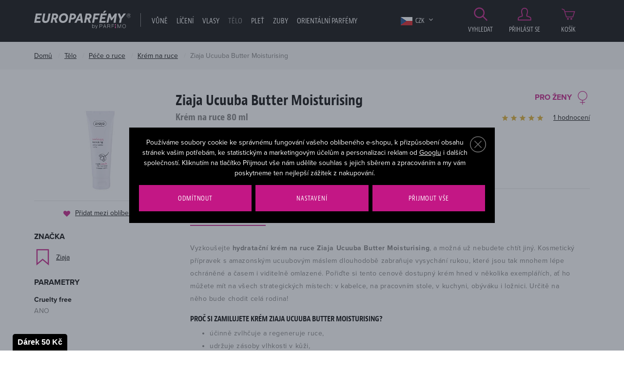

--- FILE ---
content_type: text/css
request_url: https://www.europarfemy.cz/web/build/product.6481f2bf.css
body_size: 2924
content:
@charset "UTF-8";.product-detail-content .product-h1{font-size:30px;line-height:40px;padding-right:150px;text-transform:none}.product-detail-content .product-subtitle{color:#7c7c7c;display:block;font-size:20px;margin-top:4px;min-height:22px;text-transform:none;vertical-align:middle}.product-detail-content .product-subtitle i{font-style:normal}.product-detail-content.responsive .product-h1{padding-right:0}.product-detail-content.responsive .product-subtitle{margin:10px 0 20px}@media screen and (max-width:767px){.product-detail-content hr{margin-left:-10px;margin-right:-10px}}.gender-detail{font-weight:700}.gender-detail span{font-size:16px;text-transform:uppercase}.gender-detail i{font-size:30px;padding-left:3px;vertical-align:middle}.gender-detail i:before{font-size:inherit!important}.product-description,.product-params{padding:10px 15px}.product-description li,.product-description p,.product-params li,.product-params p{color:#7c7c7c;letter-spacing:.04em;line-height:26px}.product-description a,.product-params a{text-decoration:underline}.product-description a:active,.product-description a:focus,.product-description a:hover,.product-params a:active,.product-params a:focus,.product-params a:hover{text-decoration:none}.product-description h3,.product-params h3{font-size:1rem;font-weight:700;letter-spacing:normal;margin-top:20px}@media screen and (min-width:545px){.product-description,.product-params{padding:20px 30px 0}.product-description h2,.product-params h2{margin-bottom:1em}}.product-description .variation-description:not([style*="display:none;"])+h2,.product-params .variation-description:not([style*="display:none;"])+h2{padding-top:3rem}.product-description .product-video iframe,.product-params .product-video iframe{aspect-ratio:560/315;height:auto;width:100%}.product-params{padding:0 0 10px}.product-params h2{font-family:proxima-nova,sans-serif;margin-bottom:16px}.product-params strong{color:#000;display:block;margin-top:12px}@media screen and (max-width:767px){.product-params{text-align:center}}.product-manufacturer{padding:30px 0 10px}.product-manufacturer h2{font-family:proxima-nova,sans-serif;margin-bottom:16px}.product-manufacturer a{text-decoration:underline}.product-manufacturer a:active,.product-manufacturer a:focus,.product-manufacturer a:hover{text-decoration:none}.product-manufacturer p{align-items:center;display:flex}.product-manufacturer p:before{display:inline-block;font:normal normal normal 14px/1 icons;font-size:inherit;text-decoration:inherit;text-rendering:optimizeLegibility;text-transform:none;-moz-osx-font-smoothing:grayscale;-webkit-font-smoothing:antialiased;color:#c31785;content:"\f111";font-size:35px;margin-right:10px}@media screen and (max-width:767px){.product-manufacturer{text-align:center}.product-manufacturer p{justify-content:center}}@media screen and (min-width:1660px){.more-product-series{border-left:1px solid #e4e4e4}}.more-product-series .btn{font-weight:700;margin-top:20px}.more-product-series h4{color:#7c7c7c;font-family:jaf-bernino-sans-condensed,sans-serif;font-size:16px;font-weight:400}.more-product-series .gender{display:none}.more-product-series .catalog-wrapper{height:auto}.more-product-series .catalog-wrapper .catalog{padding:0 25px}.more-product-series .catalog-wrapper:hover .catalog{border-color:transparent;position:static}.more-product-series .catalog-wrapper:hover .catalog-btns{display:none}.more-product-series-mobile{border-bottom:1px solid #e4e4e4;margin-bottom:30px;padding:0 0 1rem}@media (min-width:400px){.more-product-series-mobile{padding:0 10px 1rem}}.more-product-series-mobile .btn{font-weight:700}.more-product-series-mobile h4{color:#7c7c7c;font-family:jaf-bernino-sans-condensed,sans-serif;font-size:16px;font-weight:400}.more-product-series-mobile .price{font-size:20px;font-weight:700;margin-bottom:0;white-space:nowrap}.more-product-series-mobile .display-cell{padding:0 10px}.more-product-series-mobile img{max-width:95px}.more-product-series-mobile h2,.more-product-series-mobile p{margin-bottom:0}.more-product-series-mobile .volumes{color:#f7f7f7}.more-product-series-mobile .volumes i{color:#d7d9e1;padding:0 5px;position:relative;top:-1px}.more-product-series-mobile h2{width:200px}.more-product-series-mobile .heading h2{margin:0 auto 16px;text-align:center;width:auto}#serie h4{color:#7c7c7c;font-family:jaf-bernino-sans-condensed,sans-serif;font-size:16px;font-weight:400}.product-slider{border-top:1px solid #e4e4e4;margin-top:30px;padding:30px 15px 0}@media screen and (max-width:499px){.product-slider{border-top:0;padding:0}}.more-vars{clear:both;margin-bottom:16px}.more-vars h4{cursor:pointer;font-family:jaf-bernino-sans-condensed,sans-serif;letter-spacing:.06em;text-decoration:none}.more-vars h4:active,.more-vars h4:focus,.more-vars h4:hover{text-decoration:underline}.more-vars i{font-size:12px;padding-right:8px;vertical-align:middle}.more-vars .open{border-top-color:transparent}.table-variations{display:flex;flex-wrap:wrap;margin:20px 0;width:100%}.table-variations-row{border:1px solid #e4e4e4;cursor:pointer;flex-shrink:0;margin-left:-1px;margin-top:-1px;padding:15px;width:50%}.table-variations-row.active{outline:2px solid #11c04f;outline-offset:-2px;z-index:1}.table-variations-row.active .buy-form{opacity:1;pointer-events:auto}.table-variations-row.active .price-final{font-size:24px;font-weight:700}.table-variations-row .buy-form{opacity:.2;pointer-events:none;transition:opacity .2s}.variation-price{padding-left:0;padding-right:0;width:111px}.variation-price .price-common{color:#7c7c7c;font-size:15px;margin:0;text-decoration:line-through}.variation-price .price-final{font-size:18px;line-height:30px;margin:0}.variation-price .unit-price{color:#7c7c7c;font-size:12px}.variation-title{font-size:16px;font-weight:700}.variation-subtitle{font-size:12px}.variation-image{float:left;max-width:80px;padding-left:5px;padding-right:5px;padding-top:10px;position:relative;width:80px}.variation-content{float:left;width:calc(100% - 240px)}.variation-buy{float:right;padding-top:10px;width:160px}@media screen and (min-width:992px){.table-variations-row.active .price-final{transition:all .2s}}@media screen and (max-width:1199px){.table-variations-row{width:100%}}@media screen and (max-width:991px){.variation-content{width:calc(100% - 210px)}.variation-buy{width:130px}.variation-buy .btn{padding-left:12px;padding-right:12px}}@media screen and (max-width:400px){.table-variations-row{padding:5px}.variation-image{width:50px}.variation-content{width:calc(100% - 160px)}.variation-buy{width:110px}.variation-buy .btn{padding-left:8px;padding-right:8px}.variation-title{font-size:14px;line-height:1.4}}.view-watched{color:#7c7c7c;display:inline-block;font-size:11px;padding-top:6px}@media screen and (max-width:400px){.table-variations-row{position:relative}.variation-image{position:static}.variation-flags .product-flags{bottom:-5px;left:-1px;top:unset}}.img-loading img{opacity:.3}.product-detail-gallery .flag-bf{position:absolute;right:10px;top:10px;z-index:10}.product-detail-gallery img{transition:opacity .3s}.product-foto{border-bottom:1px solid #e4e4e4;margin-bottom:1em;position:relative}.product-foto img{margin:0 auto}.product-foto .product-shade{bottom:10px;left:10px;position:absolute}.product-foto .btn-link{margin:15px 0 0}@media screen and (min-width:1200px){.product-photo-main{min-height:207px}}@media screen and (min-width:1660px){.product-photo-main{min-height:295px}}.mfp-360 .mfp-iframe-scaler{padding-top:100%}.mfp-360 .mfp-iframe-holder .mfp-content{max-height:80vh;max-width:600px}.product-others-photos{border-top:1px solid #e4e4e4;display:flex;flex-wrap:wrap;margin:10px 0 0;overflow:hidden}.product-others-photos>div{padding:10px 0}.product-others-photos .video-thumb{position:relative}.product-others-photos .video-thumb a:before{background:no-repeat url(/web/build/images/video-gray.d3c4f084.svg) 50%/contain;bottom:0;content:"";left:0;margin:auto;position:absolute;right:0;top:0;z-index:1}.product-others-photos .video-thumb img{opacity:.2}.product-others-photos .img-360,.product-others-photos .video-thumb a:before{max-width:55%;padding:10px 0;width:65px}@media screen and (min-width:768px){.will-scroll.photo-wrapper-outer{left:10px;position:absolute;right:10px}.will-scroll .photo-wrapper-inner{padding-top:19px;position:absolute;top:0;width:220px}}@media screen and (min-width:768px) and (min-width:992px){.will-scroll .photo-wrapper-inner{width:215px}}@media screen and (min-width:768px) and (min-width:1200px){.will-scroll .photo-wrapper-inner{width:270px}}@media screen and (min-width:768px) and (min-width:1660px){.will-scroll .photo-wrapper-inner{width:385px}}@media screen and (min-width:768px){.will-scroll .photo-wrapper-inner.fixed{position:fixed;top:0}}.review-item{margin-top:20px}@media (max-width:991px){.review-data{margin-bottom:20px;text-align:center}}.review-text{background:#f7f7f7;color:#7c7c7c;letter-spacing:.04em;line-height:26px;position:relative}.review-text p{margin:0;padding:25px 40px}.review-text p+p:not(.review-collection-product){border-top:1px solid #fff;padding-left:120px}.review-text strong{left:40px;position:absolute;text-transform:uppercase}.review-text .pros strong{color:#11c04f}.review-text .cons strong{color:#f45390}@media (min-width:992px){.review-text:before{border-color:transparent #f7f7f7 transparent transparent;border-style:solid;border-width:0 25px 25px 0;content:"";display:block;height:0;left:-25px;position:absolute;top:27px;width:0}.review-text.review-response-text:before{border-color:transparent transparent transparent #f7f7f7;border-width:0 0 25px 25px;left:unset;right:-25px}}@media (max-width:499px){.review-text strong{display:block;position:static}.review-text p{padding:15px 20px}.review-text p+p:not(.review-collection-product){padding-left:20px}}.review-response-wrapper{display:flex;padding-top:35px}.review-response-wrapper .review-response-text{flex:1}.review-response-wrapper .review-response-data{text-align:center;width:145px}.review-response-wrapper .review-response-data .img-responsive{margin:0 auto 10px}@media screen and (max-width:399px){.review-response-wrapper{flex-wrap:wrap;padding-top:10px}.review-response-wrapper .review-response-data{order:-1;text-align:left;width:100%}.review-response-wrapper .review-response-data .img-responsive{display:none}}.product-subtitle-ratings{float:right;margin-bottom:20px;margin-top:-30px}.focus-review-form .focus-content{background:#fff;color:#000;padding:40px}@media screen and (max-width:419px){.focus-review-form .focus-content{padding:20px}}.review-form .form-group{text-align:left}.review-form .title{color:#000;font-size:18px}.review-form .separator{margin:20px 0;position:relative;text-align:center}.review-form .separator:before{border-top:1px solid #e4e4e4;content:"";display:block;position:absolute;top:50%;width:100%}.review-form .separator span{background:#fff;display:inline-block;padding:0 15px;position:relative}.review-form .btn{width:100%}.review-form .btn .fc{color:#11c04f;margin-right:10px}.review-form .btn:has(.fc){align-items:center;display:flex;justify-content:center}.review-form label{color:#7c7c7c;text-transform:uppercase}.review-form label[for=pros]{color:#11c04f}.review-form label[for=cons]{color:#f45390}.review-form .review-stars-picker{display:inline-block;position:relative;top:3px}.review-form .review-stars-picker label{margin-bottom:0}.review-form .review-stars-picker:not(:checked)>input{opacity:0;position:absolute;z-index:-1}.review-form .review-stars-picker:not(:checked)>label{display:inline-block;font:normal normal normal 14px/1 icons;font-size:inherit;text-decoration:inherit;text-rendering:optimizeLegibility;text-transform:none;-moz-osx-font-smoothing:grayscale;-webkit-font-smoothing:antialiased;color:#e4e4e4;cursor:pointer;float:right;font-size:22px;margin-right:.2em;overflow:hidden;padding:0;white-space:nowrap;width:1em}.review-form .review-stars-picker:not(:checked)>label:before{content:"\f134"}.review-form .review-stars-picker:not(:checked)>label:hover,.review-form .review-stars-picker:not(:checked)>label:hover~label{color:#bebebe}.review-form .review-stars-picker>input:checked~label{color:#000}.review-form .review-stars-picker>input:checked+label:hover,.review-form .review-stars-picker>input:checked+label:hover~label,.review-form .review-stars-picker>input:checked~label:hover,.review-form .review-stars-picker>input:checked~label:hover~label,.review-form .review-stars-picker>label:hover~input:checked~label{color:#0d0d0d}.review-form .review-stars-picker .form-control-feedback{display:none!important}.review-form .unverified-review-link{margin-bottom:0;margin-top:1rem;text-align:center}.review-form .unverified-review-link>a{text-decoration:underline}.review-form .unverified-review-link>a:active,.review-form .unverified-review-link>a:focus,.review-form .unverified-review-link>a:hover{text-decoration:none}.reviews .btn{font-size:14px;font-weight:700;letter-spacing:.06em;transition:none}.reviews .btn span{padding-right:5px}.reviews .btn.more.active{font-size:0;transition:none}.reviews .btn.more.active:before{content:"Zobrazit méně";font-size:14px}@media screen and (max-width:399px){.reviews .btn{letter-spacing:normal}}.reviews-stars-wrapper{display:inline-block;position:relative}.reviews-stars-wrapper .review-stars-tooltip{bottom:100%;display:none;left:0;max-width:100%;padding:10px;text-align:center}.reviews-stars-wrapper:active .review-stars-tooltip,.reviews-stars-wrapper:focus .review-stars-tooltip,.reviews-stars-wrapper:hover .review-stars-tooltip{display:block!important}.review-verified{display:block;margin:4px 0 0}.review-verified .fc{color:#11c04f;margin-right:3px;position:relative;top:-2px}.review-report a{color:#7c7c7c}.review-collection-product{color:#7c7c7c;padding:0}.lang-sl .reviews .btn.more.active:before{content:"Pokaži manj"}.lang-hr .reviews .btn.more.active:before{content:"Prikaži manje"}.lang-it .reviews .btn.more.active:before{content:"Mostra di meno"}.lang-de .reviews .btn.more.active:before{content:"Weniger anzeigen"}.lang-fr .reviews .btn.more.active:before{content:"Voir moins"}.review-rating{display:inline-block;padding-bottom:4px;vertical-align:middle}.review-rating label{margin-bottom:0}.review-rating:not(:checked)>input{opacity:0;position:absolute;z-index:-1}.review-rating:not(:checked)>label{display:inline-block;font:normal normal normal 14px/1 icons;font-size:inherit;text-decoration:inherit;text-rendering:optimizeLegibility;text-transform:none;-moz-osx-font-smoothing:grayscale;-webkit-font-smoothing:antialiased;color:#e4e4e4;cursor:pointer;float:right;font-size:22px;margin-right:.2em;overflow:hidden;padding:0;white-space:nowrap;width:1em}.review-rating:not(:checked)>label:before{content:"\f134"}.review-rating:not(:checked)>label:hover,.review-rating:not(:checked)>label:hover~label{color:#bebebe}.review-rating>input:checked~label{color:#ddad2a}.review-rating>input:checked+label:hover,.review-rating>input:checked+label:hover~label,.review-rating>input:checked~label:hover,.review-rating>input:checked~label:hover~label,.review-rating>label:hover~input:checked~label{color:#cd9f21}.review-rating .form-control-feedback{display:none!important}.number-reviews{display:inline-block;font-family:proxima-nova,sans-serif;font-size:14px;font-weight:400;vertical-align:middle}.number-reviews a{text-decoration:underline}.number-reviews a:active,.number-reviews a:focus,.number-reviews a:hover{text-decoration:none}.number-stars{color:#e4e4e4;display:inline-block}.number-stars i{color:#ddad2a;font-size:14px;vertical-align:middle}.number-stars.rating-0 i:nth-child(1n+1),.number-stars.rating-1 i:nth-child(1n+2),.number-stars.rating-2 i:nth-child(1n+3),.number-stars.rating-3 i:nth-child(1n+4),.number-stars.rating-4 i:nth-child(1n+5){color:#e4e4e4}

--- FILE ---
content_type: text/javascript
request_url: https://www.europarfemy.cz/web/build/product.629ccbf0.js
body_size: 3937
content:
(self.webpackChunk=self.webpackChunk||[]).push([[956],{2224:function(){var t,e,a,i,o;a=$("[data-tooltip-wrapper]"),i=!1,o=!1,a.on("mouseenter","[data-tooltip]",(function(){if(i=$(this),t=i.data("tooltip"),e=i.data("flag"),o=$('<div class="wpj-tooltip"></div>'),!t||""==t)return!1;i.removeAttr("title"),o.css("opacity",0).addClass(e).html(t).appendTo("body");var a=function(){$(window).width()<1.5*o.outerWidth()?o.css("max-width",$(window).width()/2):o.css("max-width",340);var t=i.offset().left+i.outerWidth()/2-o.outerWidth()/2,e=i.offset().top-o.outerHeight()-20;t<0?(t=i.offset().left+i.outerWidth()/2-20,o.addClass("left")):o.removeClass("left"),t+o.outerWidth()>$(window).width()?(t=i.offset().left-o.outerWidth()+i.outerWidth()/2+20,o.addClass("right")):o.removeClass("right"),e<0?(e=i.offset().top+i.outerHeight(),o.addClass("top")):o.removeClass("top"),o.css({left:t,top:e}).animate({top:"+=10",opacity:1},50)};$(window).width()>544&&a(),$(window).resize(a);var r=function(){o.animate({top:"-=10",opacity:0},50,(function(){$(this).remove()})),i.attr("title",t)};i.one("mouseleave",r),o.one("click",r)}))},6888:function(){$.widget("wpj.cart",{options:{$form:null,delivery_types:null,select_first:!0,reload_containers:null,custom_delivery_error_callback:null,js_shop_reload_event:!1},reloadXMLHttpRequest:null,doReloadCart:function(t){var e=this.options.$form.serializeArray(),a=this,i=this.options.$form.find("[data-reload]");this.options.reload_containers?$.merge(i,this.options.reload_containers):$.merge(i,$("[data-reload=cart-info]")),t=t||"?act=recount",this.reloadXMLHttpRequest&&this.reloadXMLHttpRequest.abort(),this.options.js_shop_reload_event&&wpj.jsShop&&"clearCache"in wpj.jsShop&&wpj.jsShop.clearCache(),this.reloadXMLHttpRequest=$.post(t,e,(function(t){var e=wpj.domUtils.parseHtml(t);e.find("input[name=payment_id]").each((function(){$(this).attr("name","payment_id_new")}));var o=wpj.domUtils.crossFadeParts(i,e,(function(t,e){t.remove(),e.find("input[name=payment_id_new]").each((function(){$(this).attr("name","payment_id")}))}));if(a.element.trigger("loaded",[$(o)]),a.options.js_shop_reload_event&&"refresh"in wpj.jsShop)try{wpj.jsShop.refresh("cart-detail")}catch(t){console.log("wpj.cart.js: ",t)}}),"html")},reloadCart:function(){var t=this;wpj.domUtils.resetTimer("cart",500,(function(){t.doReloadCart()}))},getItem:function(t){return t.closest("[data-cart=row]").find("input[name*=pieces]")},onSpinButton:function(t){var e=$(t.currentTarget),a=this.getItem(e),i=0,o=a.attr("step")?parseFloat(a.attr("step")):1,r=a.data("precision")?parseFloat(a.data("precision")):0,n=a.attr("min")?parseFloat(a.attr("min")):1;if(e.data("max")===Number(a.val())+o&&e.hide(),"plus"===e.data("cart")&&parseFloat(a.attr("max"))===Number(a.val())+o&&e.addClass("disabled"),"plus"===e.data("cart")&&parseFloat(a.attr("max"))===Number(a.val())||"minus"===e.data("cart")&&parseFloat(a.attr("min"))===Number(a.val()))return!1;i="plus"===e.data("cart")?+o:-o,Number(a.val())+i<n&&(i=0),a.val(Math.max(Number(a.val())+i,o).toFixed(r)),this.reloadCart()},onRowDelete:function(t){var e=$(t.currentTarget).attr("href");this._trigger("rowdelete",t,{id:$(t.currentTarget).closest("[data-product-id]").data("product-id")}),this.doReloadCart(e),t.preventDefault()},onPiecesKeydown:function(t){13===t.keyCode&&(t.preventDefault(),$(t.target).blur())},onChange:function(t){var e=$(t.target);"pieces"===e.data("cart")&&""===e.val()||"noreload"===e.data("cart")||e.closest("[data-cart-noreload]").length||this.reloadCart()},onPaymentChange:function(t){if(t){var e=$(t.target).val(),a=$("#payment_description_"+e);a.not(":visible").slideDown("slow"),$(".payment_description").not(a).filter(":visible").slideUp("slow");var i=$(t.currentTarget);i.closest('[data-box="payments"]').find(".payment-item.selected").removeClass("selected"),"-1"===i.val()?i.closest(".deliveries").removeClass("payment-selected"):(i.closest(".deliveries").addClass("payment-selected"),i.closest(".payment-item").addClass("selected"))}this._trigger("paymentchange",t),document.querySelector("#cart").dispatchEvent(new CustomEvent("$cartpaymentchange",{detail:{originalEvent:t}}))},onDeliveryChange:function(t){var e,a,i,o=this,r=t?$(t.target).val():0,n=this.options.delivery_types[r],s=this.getPayments(),d=0;if(s.each((function(){e=$(this),i=e.val().split("-")[0],(a=n&&null!=n[i]&&!e.data("exception"))&&d++,!a&&e.prop("checked")&&(e.prop("checked",!1),o.onPaymentChange()),o.disableDeliveryItem(e,!a)})),this.options.select_first&&0===this.options.$form.find("input[name=payment_id]:checked").not(":disabled").length&&(d=1),1===d&&this.options.$form.find("input[name=payment_id]").not(":disabled").eq(0).prop("checked",!0).click(),t){var l=(e=$(t.target)).val(),c=$("#delivery_description_"+l);c.not(":visible").slideDown("slow"),$(".delivery_description").not(c).filter(":visible").slideUp("slow")}else $(".delivery_description").filter(":visible").slideUp("slow");var p=$(t.currentTarget);p.closest('[data-box="deliveries"]').find('[data-cart="item"].selected').removeClass("selected"),1!==d&&p.closest(".deliveries").find(".payment-item.selected").removeClass("selected"),"-1"===p.val()?p.closest(".deliveries").removeClass("delivery-selected payment-selected"):(p.closest(".deliveries").addClass("delivery-selected"),p.closest('[data-cart="item"]').addClass("selected")),this._trigger("deliverychange",t,{delivery_id:r}),document.querySelector("#cart").dispatchEvent(new CustomEvent("$cartdeliverychange",{detail:{originalEvent:t,delivery_id:r}}))},disableDeliveryItem:function(t,e){t.prop("disabled",e),t.closest("[data-cart=item]").toggleClass("disabled",e)},initializeDeliveryTypes:function(){var t,e={};for(var a in this.options.delivery_types)void 0===e[(t=this.options.delivery_types[a])[0]]&&(e[t[0]]={}),e[t[0]][t[1]]=!0;this.options.delivery_types=e;var i=this.getPayments();this.disableDeliveryItem(i,!0),$("input[name=delivery_id][checked]",this.options.$form).click(),$("input[name=payment_id][checked]",this.options.$form).click()},getPayments:function(){return this.options.$form.find("input[name=payment_id]").not("[data-payment-reset]")},getDeliveries:function(){return this.options.$form.find("input[name=delivery_id]").not("[data-delivery-reset]")},onFormSubmit:function(t){$('[name="OrderNext"], [name="SubmitOrder"]').addClass("is-submitting").prop("readonly",!0),wpj.domUtils.resetTimer("cart",500,(function(){}));var e=this.getDeliveries(),a=this.getPayments();if(t=t||{},e.length&&!e.is(":checked")){if(this.options.custom_delivery_error_callback)this._trigger("deliveryerror");else{var i=$("[data-alert-choose-delivery]").data("alert-choose-delivery");window.alert(i||"Vyberte prosím způsob dopravy")}return $('[name="OrderNext"], [name="SubmitOrder"]').removeClass("is-submitting").prop("readonly",!1),t.error=!0,!1}if(a.length&&!a.is(":checked")){if(this.options.custom_delivery_error_callback)this._trigger("paymenterror");else{var o=$("[data-alert-choose-payment]").data("alert-choose-payment");window.alert(o||"Vyberte prosím typ platby")}return $('[name="OrderNext"], [name="SubmitOrder"]').removeClass("is-submitting").prop("readonly",!1),t.error=!0,!1}},onStepSubmit:function(t){var e=this.element.closest("form").data("bootstrapValidator");setTimeout((function(){e&&e.getInvalidFields()||$(t.currentTarget).addClass("is-submitting")}),0)},_create:function(){var t=this;if(this.options.$form=this.element.closest("form"),this._on(this.options.$form,{"click [data-cart=plus], [data-cart=minus]":this.onSpinButton,"click [data-cart=delete]":this.onRowDelete,change:this.onChange,ifChanged:this.onChange,'keydown input[data-cart="pieces"]':this.onPiecesKeydown,'click [name="OrderNext"]':this.onStepSubmit}),this.options.delivery_types){this._on(this.options.$form,{"click input[name=delivery_id]":this.onDeliveryChange,"click input[name=payment_id]":this.onPaymentChange}),this.initializeDeliveryTypes(this.options.delivery_types);var e=$("input[name=delivery_id]");if(1!==e.length||e.prop("checked")||e.eq(0).click(),this.options.select_first&&0===e.filter(":checked").length&&e.filter(":enabled").eq(0).click(),this.options.select_first)$("input[name=payment_id]").filter(":checked").eq(0).click();this.options.$form.on("success.form.bv",(function(e,a){return t.onFormSubmit(a)}))}}})},6344:function(t,e,a){a(7400),a(7948)},8928:function(){var t=function(t){$(".table-variations [data-variation-id]").removeClass("active"),t.addClass("active"),t.data("variationId")&&($('[data-variation]:not([data-variation*="'+t.data("variationId")+'"])').hide(),$('[data-variation*="'+t.data("variationId")+'"]').show().parent("p").each((function(t,e){$(e).find("[data-comma]").show(),$(e).find("[data-comma]:visible:last").hide()}))),""!=t.attr("data-description")?$('[data-text="variation-description"]').html(t.attr("data-description")).not(":visible").show():$('[data-text="variation-description"]').html(""),$('[data-text="variation-title"]').html(t.attr("data-title")),t.data("set")?$('[data-text="variation-set"]').html(t.attr("data-set")):$('[data-text="variation-set"]').html(""),t.data("shade")?$('[data-src="shade"]').attr("src",t.attr("data-shade")).parent().css("display","inline"):$('[data-src="shade"]').parent().css("display","none"),t.data("title")&&$(".product-photo-main").find("a").attr("title",t.data("title")),t.data("other-photos")?($(".product-others-photos").html(t.attr("data-other-photos")).show(),t.data("title")&&$(".product-others-photos").find("a").each((function(){$(this).attr("title",t.data("title"))}))):$(".product-others-photos").css("display","none"),$('[data-src="variation-main-image"]').attr("href",t.attr("data-main-image"));var e=t.data("gpsr-tab-content"),a=$("<div>").html(e).text();$('[data-html="gpsr-tab-content"]').html(a),a.trim()?$('[data-tab-target="#gpsr-tab"]').show():$('[data-tab-target="#gpsr-tab"]').hide();var i=$(".product-fav-links"),o=i.find("a");t.attr("data-favorite")?o.attr("href","/launch.php?s=favorite&IDp="+t.attr("data-variation-id")+"&acn=delete").html('<i class="fc fc-heart-o"></i>'+i.data("remove-text")):o.attr("href","/launch.php?s=favorite&IDp="+t.attr("data-variation-id")).html('<i class="fc fc-heart"></i>'+i.data("add-text")),o.is(":hidden")&&o.fadeIn();var r=$('[data-src="variation-image"]');!function(t,e){var a=$("[data-img-loader]"),i=setTimeout((function(){a.toggleClass("img-loading",!0)}),30);e.on("load",(function(){clearTimeout(i),a.toggleClass("img-loading",!1),$(this).off("load")})),e.attr("src",t.attr("data-image"))}(t,r),history.replaceState&&history.replaceState(null,null,"#"+(void 0!==t.attr("data-variation-id")?t.attr("data-variation-id"):""));var n=$(".table-variations-row.active");wpj.domUtils.isInView(n)||wpj.domUtils.scrollTo(n)};var e=location.href.split("#")[1]||"";if($(".table-variations").length&&e.length>0&&!isNaN(parseFloat(e))&&isFinite(e)){var a=$('.table-variations [data-variation-id="'+e+'"]');a.length?t(a):t($(".table-variations [data-variation-id]").first())}else $(".table-variations").length&&t($(".table-variations [data-variation-id]").first());$(".table-variations").on("click","[data-variation-id]:not(.active)",(function(e){if($(e.target).hasClass("dog")||$(e.target).hasClass("view-watched"))return!0;e.preventDefault(),t($(this))})),$(".buy_count").on("click","button, i",(function(){var t,e=$(this),a=e.closest(".submit-block").find("input.orderInput").val();t=e.hasClass("plus_unit")?parseFloat(a)+1:a>1?parseFloat(a)-1:1,e.closest(".submit-block").find("input.orderInput").val(t)})),wpj.domUtils.initOpeners(),($(window).width()<992||$(window).width()<1200&&$(".slider-wrapper > div").length>3||$(window).width()<1659&&$(".slider-wrapper > div").length>4||$(window).width()>1660&&$(".slider-wrapper > div").length>5)&&$(".slider-wrapper").owlCarousel({autoPlay:!1,stopOnHover:!0,pagination:!0,paginationNumbers:!1,theme:"slider-theme",items:6,itemsDesktopSmall:[991,3],itemsTablet:[767,2],itemsTabletSmall:[520,1],navigation:!0,navigationText:!1});var i=$("[data-variation-id].active"),o=$("[data-notinstore-opener]");i.is(":hidden")&&i.show(),i.is(".hidden-half")&&i.removeClass("hidden-half"),$("body").on("click",".hidden-half",(function(){o.click()}));var r=$('[data-photo-wrapper="inner"]'),n=r.offset().top,s=$('[data-scroll="fixed-table"]');r.height()+200<s.height()&&s.length&&(r.closest('[data-photo-wrapper="outer"]').addClass("will-scroll"),$(window).scroll((function(t){var e=$(this).scrollTop(),a=s.offset().top+s.height()-r.height();e>=n&&e<a?r.addClass("fixed").css("top","0"):e<n?r.removeClass("fixed"):r.removeClass("fixed").css("top",a-s.offset().top)}))),$(document).on("click","a.dog, a.btn-heart",(function(t){$(this).attr("href",$(this).attr("href")+"&next="+encodeURIComponent(window.location))})),$("[data-scroll-to]").on("click",(function(){var t=$(this).attr("href");return wpj.domUtils.scrollTo($(t)),!1})),$("[data-more-reviews]").on("opened",(function(){$(this).is(".active")||wpj.domUtils.scrollTo($(".reviews"),300)})),$(".product-detail").on("click",".cart-signin",(function(){var t=$(this).attr("href"),e=window.location;$("#login").login("setNextUrl",t?t+"&next="+encodeURIComponent(e):e)})),$('[data-tab-target=".tab-brand-page"]').click((function(){var t=$(".tab-brand-page").find("a[data-ondemand]");if(t&&t.attr("href")){var e=t.attr("href"),a=$.Deferred();$.get(e,(function(t){a.resolve(wpj.domUtils.parseHtml(t))})),a.done((function(e){t.before(e),t.remove()}))}return!1})),$.wpjImage("[data-video-opener]",{type:"inline",mainClass:"mfp-video",callbacks:{open:function(){var t=$(this.currItem.el[0]).attr("href");$(this.content[0]).find("video").attr("src",t)}}}),$(document).ready((function(){$(".tabs-content > div").hide(),$(".tabs-content > div.active").show(),$(".tabs-nav a").click((function(t){t.preventDefault();var e=$(this),a=e.data("tab-target"),i=$(a);0!==i.length&&($(".tabs-nav a").removeClass("active"),e.addClass("active"),$(".tabs-content > div").removeClass("active").hide(),i.addClass("active").fadeIn(200))}))}))},7948:function(t,e,a){a(8928),a(6888),a(2224)},7400:function(t,e,a){"use strict";a.r(e)}},function(t){var e;e=6344,t(t.s=e)}]);